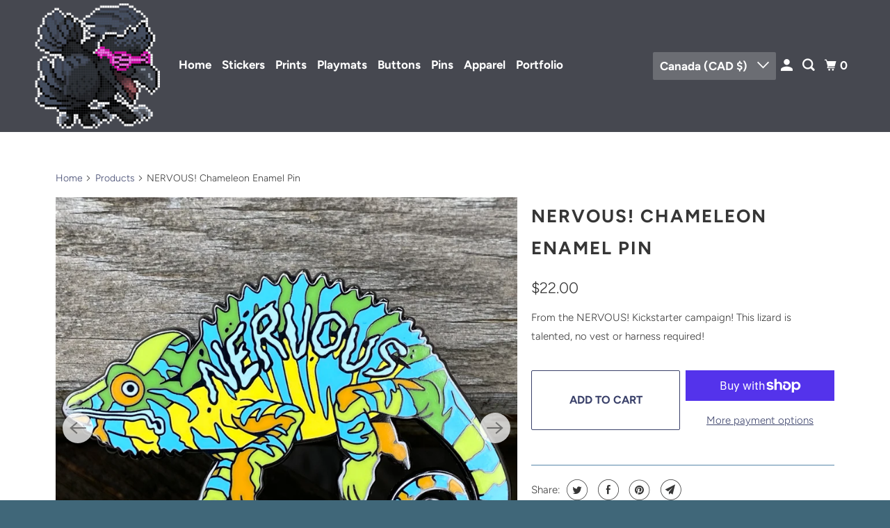

--- FILE ---
content_type: text/javascript; charset=utf-8
request_url: https://crowparty.com/products/nervous-chameleon.js
body_size: 168
content:
{"id":6557581836344,"title":"NERVOUS! Chameleon Enamel Pin","handle":"nervous-chameleon","description":"\u003cp\u003eFrom the NERVOUS! Kickstarter campaign! This lizard is talented, no vest or harness required! \u003c\/p\u003e","published_at":"2021-03-26T19:25:17-04:00","created_at":"2021-03-26T19:23:34-04:00","vendor":"crow-party","type":"enamel pin","tags":["chameleon","enamel pin","lizard","nervous","pin","reptile"],"price":2200,"price_min":2200,"price_max":2200,"available":true,"price_varies":false,"compare_at_price":null,"compare_at_price_min":0,"compare_at_price_max":0,"compare_at_price_varies":false,"variants":[{"id":39300027547704,"title":"Default Title","option1":"Default Title","option2":null,"option3":null,"sku":"","requires_shipping":true,"taxable":false,"featured_image":null,"available":true,"name":"NERVOUS! Chameleon Enamel Pin","public_title":null,"options":["Default Title"],"price":2200,"weight":20,"compare_at_price":null,"inventory_management":"shopify","barcode":"","quantity_rule":{"min":1,"max":null,"increment":1},"quantity_price_breaks":[],"requires_selling_plan":false,"selling_plan_allocations":[]}],"images":["\/\/cdn.shopify.com\/s\/files\/1\/2035\/6139\/products\/nervous_update_chameleon.png?v=1619894865","\/\/cdn.shopify.com\/s\/files\/1\/2035\/6139\/products\/E0FqzBpWUAE3CpN.jpg?v=1619894865","\/\/cdn.shopify.com\/s\/files\/1\/2035\/6139\/products\/E0FqzBnXoAALw7e.jpg?v=1619894859"],"featured_image":"\/\/cdn.shopify.com\/s\/files\/1\/2035\/6139\/products\/nervous_update_chameleon.png?v=1619894865","options":[{"name":"Title","position":1,"values":["Default Title"]}],"url":"\/products\/nervous-chameleon","media":[{"alt":null,"id":20166627983416,"position":1,"preview_image":{"aspect_ratio":1.0,"height":800,"width":800,"src":"https:\/\/cdn.shopify.com\/s\/files\/1\/2035\/6139\/products\/nervous_update_chameleon.png?v=1619894865"},"aspect_ratio":1.0,"height":800,"media_type":"image","src":"https:\/\/cdn.shopify.com\/s\/files\/1\/2035\/6139\/products\/nervous_update_chameleon.png?v=1619894865","width":800},{"alt":null,"id":20362738171960,"position":2,"preview_image":{"aspect_ratio":1.0,"height":2048,"width":2048,"src":"https:\/\/cdn.shopify.com\/s\/files\/1\/2035\/6139\/products\/E0FqzBpWUAE3CpN.jpg?v=1619894865"},"aspect_ratio":1.0,"height":2048,"media_type":"image","src":"https:\/\/cdn.shopify.com\/s\/files\/1\/2035\/6139\/products\/E0FqzBpWUAE3CpN.jpg?v=1619894865","width":2048},{"alt":null,"id":20362738139192,"position":3,"preview_image":{"aspect_ratio":1.333,"height":1536,"width":2048,"src":"https:\/\/cdn.shopify.com\/s\/files\/1\/2035\/6139\/products\/E0FqzBnXoAALw7e.jpg?v=1619894859"},"aspect_ratio":1.333,"height":1536,"media_type":"image","src":"https:\/\/cdn.shopify.com\/s\/files\/1\/2035\/6139\/products\/E0FqzBnXoAALw7e.jpg?v=1619894859","width":2048}],"requires_selling_plan":false,"selling_plan_groups":[]}